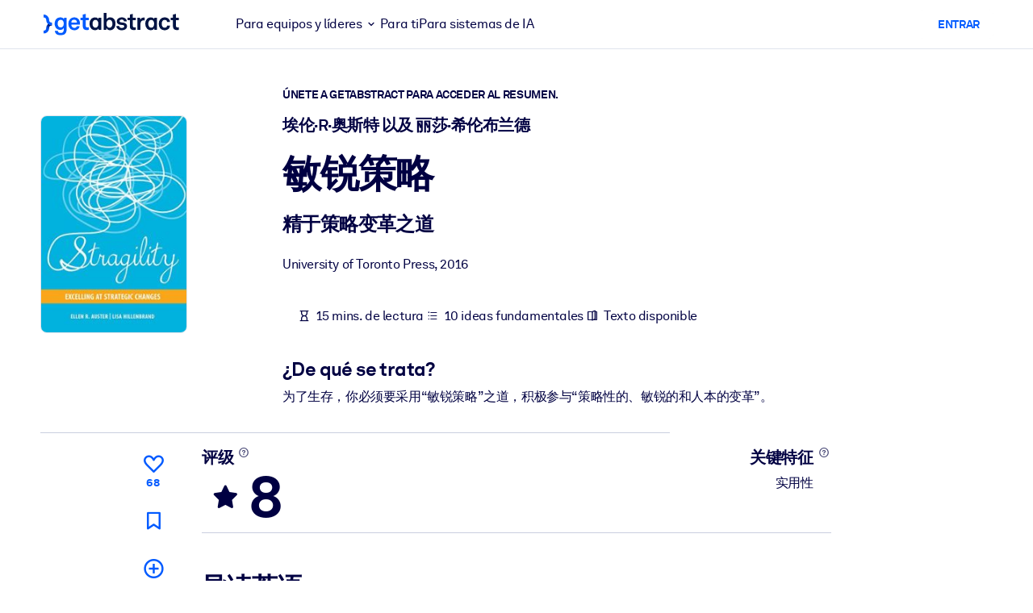

--- FILE ---
content_type: text/javascript
request_url: https://www.getabstract.com/www/design/js/chunk-DMVXJMej.js
body_size: 338
content:
import{n as i,a3 as u}from"./chunk-ChZ8yxf0.js";function a(n){const e=(t=>({selectedAnswerIndex:(r=>r)(t.selectedAnswerIndex)}))(n);return i(e)}async function d(n){let e="/gaapi/quickwins/{quickWinId}/ix-status/started";e=e.replace("{quickWinId}",(r=>(s=>s)(i(r)))(n.quickWinId));const t=await u({path:e,method:"POST",requestBody:(r=>a(r))(n.body)});return t.kind=="error"?t:{kind:"success"}}export{d as saveQuickWinStarted};
//# sourceMappingURL=chunk-DMVXJMej.js.map


--- FILE ---
content_type: application/javascript; charset=UTF-8
request_url: https://dev.visualwebsiteoptimizer.com/dcdn/settings.js?a=5083&settings_type=4&ts=1768910320&dt=spider&cc=US
body_size: 1843
content:
try{window.VWO = window.VWO || [];  window.VWO.data = window.VWO.data || {}; window.VWO.sTs = 1768910320;(function(){var VWOOmniTemp={};window.VWOOmni=window.VWOOmni||{};for(var key in VWOOmniTemp)Object.prototype.hasOwnProperty.call(VWOOmniTemp,key)&&(window.VWOOmni[key]=VWOOmniTemp[key]);;})();(function(){window.VWO=window.VWO||[];var pollInterval=100;var _vis_data={};var intervalObj={};var analyticsTimerObj={};var experimentListObj={};window.VWO.push(["onVariationApplied",function(data){if(!data){return}var expId=data[1],variationId=data[2];if(expId&&variationId&&["VISUAL_AB","VISUAL","SPLIT_URL"].indexOf(window._vwo_exp[expId].type)>-1){}}])})();window.VWO.opaLibPath=window.VWO.opaLibPath||'https://dev.visualwebsiteoptimizer.com/cdn/analysis/4.0/opa-3e47d1ba07ed76c59f18057a29a1e329br.js';_vwo_opa_cb = '3e47d1ba07ed76c59f18057a29a1e329';window._vwo_pa = window._vwo_pa || {}; window._vwo_pa.sId = '0EC765FF38F6028C';window.VWO.push(['updateSettings',{"169":[{"pc_traffic":100,"multiple_domains":0,"segment_code":"true","isEventMigrated":true,"goals":{"1":{"excludeUrl":"","urlRegex":"^.*$","type":"ENGAGEMENT"}},"ibe":1,"exclude_url":"","sections":{"1":{"variations":{"1":""},"path":""}},"isSpaRevertFeatureEnabled":false,"combs":{"1":1},"ss":null,"globalCode":{},"main":false,"urlRegex":"^https\\:\\\/\\\/getabstract\\.com\\\/en\\\/sketchnotes\\\/?(?:[\\?#].*)?$","status":"RUNNING","version":2,"manual":false,"clickmap":0,"type":"ANALYZE_HEATMAP","name":"Sketch Notes","ep":1718185991000,"comb_n":{"1":"website"}},"window._vwo_pa=window._vwo_pa || {};"],"144":[{"pc_traffic":100,"multiple_domains":0,"segment_code":"true","goals":{"1":{"excludeUrl":"","urlRegex":"^.*$","type":"ENGAGEMENT"}},"status":"RUNNING","exclude_url":"","sections":{"1":{"variations":{"1":""},"path":""}},"type":"ANALYZE_HEATMAP","combs":{"1":1},"version":2,"main":false,"globalCode":{},"clickmap":0,"manual":false,"ss":null,"ibe":1,"name":"Benefits","urlRegex":"^https\\:\\\/\\\/getabstract\\.com\\\/en\\\/benefits\\\/?(?:[\\?#].*)?$","comb_n":{"1":"website"}},"window._vwo_pa=window._vwo_pa || {};"],"167":[{"pc_traffic":100,"multiple_domains":0,"segment_code":"(_vwo_t.cm('eO', 'poll','_vwo_s().f_in(_vwo_s().jv(\\'b2b_context\\'),\\'true\\')'))","isEventMigrated":true,"goals":{"1":{"excludeUrl":"","urlRegex":"^.*$","type":"ENGAGEMENT"}},"ibe":1,"exclude_url":"","sections":{"1":{"variations":{"1":""},"path":""}},"isSpaRevertFeatureEnabled":false,"combs":{"1":1},"ss":{"pu":"_vwo_t.cm('eO','dom.load')","csa":0},"globalCode":{},"main":false,"urlRegex":"^https\\:\\\/\\\/getabstract\\.com\\\/en\\\/?(?:[\\?#].*)?$","status":"RUNNING","version":2,"manual":false,"clickmap":0,"type":"ANALYZE_HEATMAP","name":"B2B home page","ep":1717491801000,"comb_n":{"1":"website"}},"window._vwo_pa=window._vwo_pa || {};"],"138":[{"pc_traffic":100,"multiple_domains":0,"globalCode":{},"goals":{"5":{"excludeUrl":"","pExcludeUrl":"","pUrl":"","urlRegex":"^.*\\\/warmup\\?uuid\\=.*$","type":"SEPARATE_PAGE"}},"status":"RUNNING","exclude_url":"","sections":{"1":{"variations":{},"path":""}},"type":"TRACK","combs":{"1":1},"version":1,"segment_code":"true","clickmap":0,"manual":false,"ibe":1,"ss":null,"name":"Free Trial: Email Entry to Warmup","urlRegex":"^https\\:\\\/\\\/getabstract\\.com\\\/.*\\\/trial\\\/please\\-verify\\\/?(?:[\\?#].*)?$","comb_n":{"1":"Website"}}],"129":[{"pc_traffic":100,"multiple_domains":0,"segment_code":"true","goals":{"1":{"excludeUrl":"","urlRegex":"^.*$","type":"ENGAGEMENT"}},"status":"RUNNING","exclude_url":"","sections":{"1":{"variations":{"1":""},"path":""}},"type":"ANALYZE_HEATMAP","combs":{"1":1},"version":2,"main":false,"globalCode":{},"clickmap":0,"manual":false,"ss":null,"ibe":1,"name":"Corporate Solutions EN","urlRegex":"^https\\:\\\/\\\/getabstract\\.com\\\/en\\\/enterprise\\\/solutions\\\/?(?:[\\?#].*)?$","comb_n":{"1":"website"}},"window._vwo_pa=window._vwo_pa || {};"],"130":[{"pc_traffic":100,"multiple_domains":0,"segment_code":"true","goals":{"1":{"excludeUrl":"","urlRegex":"^.*$","type":"ENGAGEMENT"}},"status":"RUNNING","exclude_url":"","sections":{"1":{"variations":{"1":""},"path":""}},"type":"ANALYZE_HEATMAP","combs":{"1":1},"version":2,"main":false,"globalCode":{},"clickmap":0,"manual":false,"ss":null,"ibe":1,"name":"Corporate Solutions ES","urlRegex":"^https\\:\\\/\\\/getabstract\\.com\\\/es\\\/enterprise\\\/solutions\\\/?(?:[\\?#].*)?$","comb_n":{"1":"website"}},"window._vwo_pa=window._vwo_pa || {};"],"131":[{"pc_traffic":100,"multiple_domains":0,"segment_code":"true","goals":{"1":{"excludeUrl":"","urlRegex":"^.*$","type":"ENGAGEMENT"}},"status":"RUNNING","exclude_url":"","sections":{"1":{"variations":{"1":""},"path":""}},"type":"ANALYZE_HEATMAP","combs":{"1":1},"version":2,"main":false,"globalCode":{},"clickmap":0,"manual":false,"ss":null,"ibe":1,"name":"Corporate Solutions ALL","urlRegex":"^https\\:\\\/\\\/.*\\.getabstract\\.com\\\/.*\\\/enterprise\\\/solutions\\\/?(?:[\\?#].*)?$","comb_n":{"1":"website"}},"window._vwo_pa=window._vwo_pa || {};"],"176":[{"pc_traffic":100,"multiple_domains":0,"segment_code":"(_vwo_s().f_in(_vwo_s().U(),'https:\/\/www.getabstract.com\/en\/landing\/microlearning'))","isEventMigrated":true,"goals":{"1":{"excludeUrl":"","urlRegex":"^.*$","type":"ENGAGEMENT"}},"ibe":1,"exclude_url":"","sections":{"1":{"variations":{"1":""},"path":""}},"isSpaRevertFeatureEnabled":false,"combs":{"1":1},"ss":{"csa":0},"globalCode":{},"main":false,"urlRegex":"^https\\:\\\/\\\/getabstract\\.com\\\/en\\\/landing\\\/microlearning\\\/?(?:[\\?#].*)?$","status":"RUNNING","version":2,"manual":false,"clickmap":0,"type":"ANALYZE_HEATMAP","name":"Microlearning Solutions","ep":1718825221000,"comb_n":{"1":"website"}},"window._vwo_pa=window._vwo_pa || {};"],"147":[{"pc_traffic":100,"multiple_domains":0,"globalCode":{},"goals":{"8":{"excludeUrl":"","pExcludeUrl":"","pUrl":"","urlRegex":"^https\\:\\\/\\\/getabstract\\.com\\\/en\\\/summary\\\/?(?:[\\?#].*)?$","type":"REVENUE_TRACKING"}},"status":"RUNNING","exclude_url":"","sections":{"1":{"variations":{},"path":""}},"type":"TRACK","combs":{"1":1},"version":1,"segment_code":"true","clickmap":0,"manual":false,"ibe":1,"ss":null,"name":"Revenue from Summary Page","urlRegex":"^.*https\\:\\\/\\\/getabstract\\.com\\\/en\\\/summary\\\/.*$","comb_n":{"1":"Website"}}],"168":[{"pc_traffic":100,"multiple_domains":0,"segment_code":"true","isEventMigrated":true,"goals":{"1":{"excludeUrl":"","urlRegex":"^.*$","type":"ENGAGEMENT"}},"ibe":1,"exclude_url":"","sections":{"1":{"variations":{"1":""},"path":""}},"isSpaRevertFeatureEnabled":false,"combs":{"1":1},"ss":null,"globalCode":{},"main":false,"urlRegex":"^https\\:\\\/\\\/getabstract\\.com\\\/en\\\/actionables\\\/?(?:[\\?#].*)?$","status":"RUNNING","version":2,"manual":false,"clickmap":0,"type":"ANALYZE_HEATMAP","name":"Actionables","ep":1718185969000,"comb_n":{"1":"website"}},"window._vwo_pa=window._vwo_pa || {};"],"171":[{"pc_traffic":100,"multiple_domains":0,"segment_code":"true","isEventMigrated":true,"goals":{"10":{"excludeUrl":"","pExcludeUrl":"","pUrl":"","urlRegex":"^https\\:\\\/\\\/getabstract\\.com\\\/en\\\/?(?:[\\?#].*)?$","type":"SEPARATE_PAGE"}},"comb_n":{"1":"Website"},"exclude_url":"","sections":{"1":{"variations":{},"path":""}},"isSpaRevertFeatureEnabled":false,"combs":{"1":1},"ss":null,"globalCode":{},"urlRegex":"^https\\:\\\/\\\/getabstract\\.com\\\/en\\\/portlets\\\/summarylist\\-294\\\/?(?:[\\?#].*)?$","ibe":1,"status":"RUNNING","manual":false,"version":1,"type":"TRACK","name":"RFU Portlet Visits to Home Page Visits","ep":1718186225000,"clickmap":0}],"96":[{"aK":1,"pc_traffic":100,"multiple_domains":0,"segment_code":"true","wl":"","goals":{"1":{"excludeUrl":"","urlRegex":"^.*$","type":"ENGAGEMENT"}},"status":"RUNNING","exclude_url":"","sections":{"1":{"variations":{"1":""},"path":""}},"type":"ANALYZE_RECORDING","combs":{"1":1},"version":2,"main":true,"globalCode":{},"manual":false,"bl":"","comb_n":{"1":"website"},"name":"Recording","urlRegex":"^.*$","clickmap":0}],"141":[{"v":1,"pc_traffic":100,"multiple_domains":0,"globalCode":{},"id":141,"clickmap":0,"ibe":1,"exclude_url":"","sections":{"1":{"variations":{},"path":""}},"type":"FUNNEL","combs":{"1":1},"ss":null,"goals":[{"id":4,"type":"SEPARATE_PAGE"},{"id":5,"type":"SEPARATE_PAGE"},{"id":3,"type":"SEPARATE_PAGE"},{"id":6,"type":"SEPARATE_PAGE"},{"id":7,"type":"SEPARATE_PAGE"}],"comb_n":{"1":"Website"},"manual":false,"version":1,"status":"RUNNING","name":"Free Trial Conversion Funnel","urlRegex":".*","segment_code":"true"}],"139":[{"pc_traffic":100,"multiple_domains":0,"globalCode":{},"goals":{"6":{"excludeUrl":"","pExcludeUrl":"","pUrl":"","urlRegex":"^.*\\\/subscribe\\\/payment.*$","type":"SEPARATE_PAGE"}},"status":"RUNNING","exclude_url":"","sections":{"1":{"variations":{},"path":""}},"type":"TRACK","combs":{"1":1},"version":1,"segment_code":"true","clickmap":0,"manual":false,"ibe":1,"ss":null,"name":"Free Trial: Sign-Up to Payment Funnel","urlRegex":"^.*\\?trialSuccess\\=true.*$","comb_n":{"1":"Website"}}],"134":[{"pc_traffic":100,"multiple_domains":0,"segment_code":"true","goals":{"1":{"excludeUrl":"","urlRegex":"^.*$","type":"ENGAGEMENT"}},"status":"RUNNING","exclude_url":"","sections":{"1":{"variations":{"1":""},"path":""}},"type":"ANALYZE_HEATMAP","combs":{"1":1},"version":2,"main":false,"globalCode":{},"clickmap":0,"manual":false,"ss":null,"ibe":1,"name":"B2C Product Page ALL","urlRegex":"^https\\:\\\/\\\/getabstract\\.com\\\/.*\\\/subscribe\\\/products\\\/?(?:[\\?#].*)?$","comb_n":{"1":"website"}},"window._vwo_pa=window._vwo_pa || {};"],"100":[{"pc_traffic":100,"segment_code_v2":"_vwo_s().f_in(_vwo_s().jv('anonymous'), 'true')","globalCode":{},"goals":{"1":{"excludeUrl":"","urlRegex":"^.*$","type":"ENGAGEMENT"}},"comb_n":{"1":"website"},"exclude_url":"","sections":{"1":{"variations":{"1":""},"path":""}},"type":"ANALYZE_RECORDING","combs":{"1":1},"version":2,"main":false,"multiple_domains":0,"manual":false,"clickmap":0,"status":"RUNNING","name":"Homepage - View","urlRegex":"^https\\:\\\/\\\/getabstract\\.com\\\/en\\\/?(?:[\\?#].*)?$","segment_code":"_vwo_s().f_in(_vwo_s().jv('anonymous'), 'true')"}],"177":[{"pc_traffic":100,"multiple_domains":0,"segment_code":"(_vwo_s().f_in(_vwo_s().U(),'https:\/\/www.getabstract.com\/en\/lms'))","isEventMigrated":true,"goals":{"1":{"excludeUrl":"","urlRegex":"^.*$","type":"ENGAGEMENT"}},"ibe":1,"exclude_url":"","sections":{"1":{"variations":{"1":""},"path":""}},"isSpaRevertFeatureEnabled":false,"combs":{"1":1},"ss":{"csa":0},"globalCode":{},"main":false,"urlRegex":"^https\\:\\\/\\\/getabstract\\.com\\\/en\\\/lms\\\/?(?:[\\?#].*)?$","status":"RUNNING","version":2,"manual":false,"clickmap":0,"type":"ANALYZE_HEATMAP","name":"LMS\/LXP","ep":1718825330000,"comb_n":{"1":"website"}},"window._vwo_pa=window._vwo_pa || {};"],"170":[{"pc_traffic":100,"multiple_domains":0,"segment_code":"true","isEventMigrated":true,"goals":{"1":{"excludeUrl":"","urlRegex":"^.*$","type":"ENGAGEMENT"}},"ibe":1,"exclude_url":"","sections":{"1":{"variations":{"1":""},"path":""}},"isSpaRevertFeatureEnabled":false,"combs":{"1":1},"ss":null,"globalCode":{},"main":false,"urlRegex":"^https\\:\\\/\\\/getabstract\\.com\\\/en\\\/search\\\/?(?:[\\?#].*)?$","status":"RUNNING","version":2,"manual":false,"clickmap":0,"type":"ANALYZE_HEATMAP","name":"Search Results","ep":1718186021000,"comb_n":{"1":"website"}},"window._vwo_pa=window._vwo_pa || {};"],"128":[{"pc_traffic":100,"multiple_domains":0,"segment_code":"true","goals":{"1":{"excludeUrl":"","urlRegex":"^.*$","type":"ENGAGEMENT"}},"status":"RUNNING","exclude_url":"","sections":{"1":{"variations":{"1":""},"path":""}},"type":"ANALYZE_HEATMAP","combs":{"1":1},"version":2,"main":false,"globalCode":{},"clickmap":0,"manual":false,"ss":null,"ibe":1,"name":"Corporate Solutions DE","urlRegex":"^https\\:\\\/\\\/getabstract\\.com\\\/de\\\/enterprise\\\/solutions\\\/?(?:[\\?#].*)?$","comb_n":{"1":"website"}},"window._vwo_pa=window._vwo_pa || {};"],"148":[{"pc_traffic":100,"multiple_domains":0,"globalCode":{},"goals":{"9":{"excludeUrl":"","pExcludeUrl":"","pUrl":"^https\\:\\\/\\\/getabstract\\.com\\\/.*\\\/trial\\\/?(?:[\\?#].*)?$","urlRegex":"^https\\:\\\/\\\/getabstract\\.com\\\/.*\\\/trial\\\/?(?:[\\?#].*)?$","type":"FORM_SUBMIT"}},"status":"RUNNING","exclude_url":"","sections":{"1":{"variations":{},"path":""}},"type":"TRACK","combs":{"1":1},"version":1,"segment_code":"(_vwo_s().f_con(_vwo_s().R(),'https:\/\/www.getabstract.com\/*\/summary\/'))","clickmap":0,"manual":false,"ibe":1,"ss":{"csa":0},"name":"Trials From Summary Page","urlRegex":"^https\\:\\\/\\\/getabstract\\.com\\\/.*\\\/summary\\\/.*$","comb_n":{"1":"Website"}}],"136":[{"pc_traffic":100,"multiple_domains":0,"globalCode":{},"goals":{"3":{"excludeUrl":"","pExcludeUrl":"","pUrl":"","urlRegex":"^.*\\?trialSuccess\\=true.*$","type":"SEPARATE_PAGE"}},"status":"RUNNING","exclude_url":"","sections":{"1":{"variations":{},"path":""}},"type":"TRACK","combs":{"1":1},"version":1,"segment_code":"true","clickmap":0,"manual":false,"ibe":1,"ss":null,"name":"Free Trial: Warmup to Sign-Up","urlRegex":"^.*\\\/warmup\\?uuid\\=.*$","comb_n":{"1":"Website"}}],"137":[{"pc_traffic":100,"multiple_domains":0,"globalCode":{},"goals":{"4":{"excludeUrl":"","pExcludeUrl":"","pUrl":"","urlRegex":"^https\\:\\\/\\\/getabstract\\.com\\\/.*\\\/trial\\\/please\\-verify\\\/?(?:[\\?#].*)?$","type":"SEPARATE_PAGE"}},"status":"RUNNING","exclude_url":"","sections":{"1":{"variations":{},"path":""}},"type":"TRACK","combs":{"1":1},"version":1,"segment_code":"true","clickmap":0,"manual":false,"ibe":1,"ss":null,"name":"Free Trial: Any page to Email Entry","urlRegex":"^.*https\\:\\\/\\\/getabstract\\.com\\\/.*$","comb_n":{"1":"Website"}}],"97":[{"pc_traffic":100,"multiple_domains":0,"segment_code":"true","isEventMigrated":true,"goals":{"1":{"excludeUrl":"","urlRegex":"^.*$","type":"ENGAGEMENT"}},"ibe":1,"exclude_url":"","sections":{"1":{"variations":{"1":""},"path":""}},"type":"ANALYZE_HEATMAP","combs":{"1":1},"ss":null,"main":true,"globalCode":{},"urlRegex":"^.*$","status":"RUNNING","manual":false,"version":2,"clickmap":0,"name":"Heatmap","ep":1529499849000,"comb_n":{"1":"website"}},"window._vwo_pa=window._vwo_pa || {};"],"140":[{"pc_traffic":100,"multiple_domains":0,"globalCode":{},"goals":{"7":{"excludeUrl":"","pExcludeUrl":"","pUrl":"","urlRegex":"^.*subscribe\\\/confirmation.*$","type":"SEPARATE_PAGE"}},"status":"RUNNING","exclude_url":"","sections":{"1":{"variations":{},"path":""}},"type":"TRACK","combs":{"1":1},"version":1,"segment_code":"true","clickmap":0,"manual":false,"ibe":1,"ss":null,"name":"Free Trial: Payment Funnel to Purchase","urlRegex":"^.*subscribe\\\/payment.*$","comb_n":{"1":"Website"}}]},{}, '4']);}catch(e){_vwo_code.finish(); _vwo_code.removeLoaderAndOverlay && _vwo_code.removeLoaderAndOverlay(); var vwo_e=new Image;vwo_e.src="https://dev.visualwebsiteoptimizer.com/e.gif?a=5083&s=settings.js&e="+encodeURIComponent(e && e.message && e.message.substring(0,1000))+"&url"+encodeURIComponent(window.location.href)}